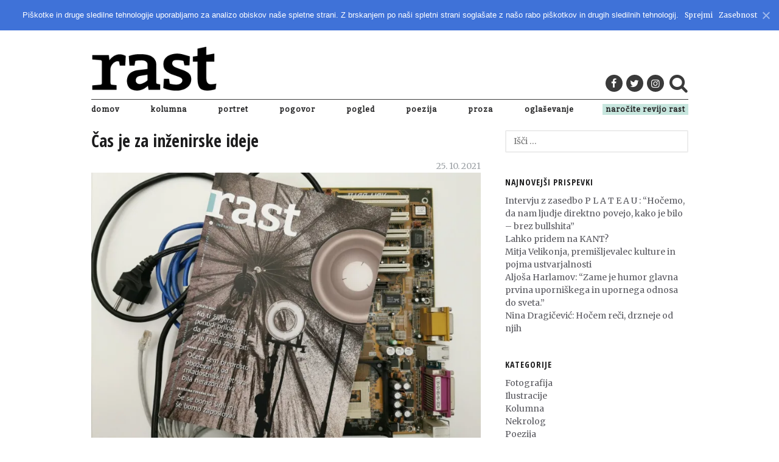

--- FILE ---
content_type: text/html; charset=UTF-8
request_url: https://www.erast.si/2021/10/cas-je-za-inzenirske-ideje/
body_size: 9090
content:
<!DOCTYPE html>
<html lang="sl-SI">
<head>
	<meta charset="UTF-8" />
	<meta name="viewport" content="width=device-width, initial-scale=1, maximum-scale=1" />
	<link rel="profile" href="http://gmpg.org/xfn/11" />
	<link rel="pingback" href="https://www.erast.si/xmlrpc.php" />
	<!--[if lt IE 9]>
	<script src="https://www.erast.si/wp-content/themes/hadron2022/js/html5.js" type="text/javascript"></script>
	<![endif]-->
		<link rel="preconnect" href="https://fonts.gstatic.com" crossorigin /><link rel="preload" as="style" href="https://fonts.googleapis.com/css?family=Bitter%3A500%7COpen+Sans+Condensed%3A300%2C300italic%2C700%7CMerriweather%3A300%2C300italic%2Cregular%2Citalic%2C700%2C700italic%2C900%2C900italic&#038;subset=latin%2Clatin-ext&#038;display=swap" /><link rel="stylesheet" href="https://fonts.googleapis.com/css?family=Bitter%3A500%7COpen+Sans+Condensed%3A300%2C300italic%2C700%7CMerriweather%3A300%2C300italic%2Cregular%2Citalic%2C700%2C700italic%2C900%2C900italic&#038;subset=latin%2Clatin-ext&#038;display=swap" media="print" onload="this.media='all';" /><noscript><link rel="stylesheet" href="https://fonts.googleapis.com/css?family=Bitter%3A500%7COpen+Sans+Condensed%3A300%2C300italic%2C700%7CMerriweather%3A300%2C300italic%2Cregular%2Citalic%2C700%2C700italic%2C900%2C900italic&#038;subset=latin%2Clatin-ext&#038;display=swap" /></noscript>
	<script async src="https://www.googletagmanager.com/gtag/js?id=G-QBHDFKF1SV"></script>
	<title>Čas je za inženirske ideje &#8211; eRast</title>
<meta name='robots' content='max-image-preview:large' />
<link rel='dns-prefetch' href='//stats.wp.com' />
<link rel='dns-prefetch' href='//v0.wordpress.com' />
<link rel='preconnect' href='//i0.wp.com' />
<link rel="alternate" type="application/rss+xml" title="eRast &raquo; Vir" href="https://www.erast.si/feed/" />
<link rel="alternate" type="application/rss+xml" title="eRast &raquo; Vir komentarjev" href="https://www.erast.si/comments/feed/" />
<style id='safe-svg-svg-icon-style-inline-css' type='text/css'>
.safe-svg-cover{text-align:center}.safe-svg-cover .safe-svg-inside{display:inline-block;max-width:100%}.safe-svg-cover svg{fill:currentColor;height:100%;max-height:100%;max-width:100%;width:100%}

</style>
<link rel='stylesheet' id='mediaelement-css' href='https://www.erast.si/wp-includes/js/mediaelement/mediaelementplayer-legacy.min.css' type='text/css' media='all' />
<link rel='stylesheet' id='wp-mediaelement-css' href='https://www.erast.si/wp-includes/js/mediaelement/wp-mediaelement.min.css' type='text/css' media='all' />
<style id='jetpack-sharing-buttons-style-inline-css' type='text/css'>
.jetpack-sharing-buttons__services-list{display:flex;flex-direction:row;flex-wrap:wrap;gap:0;list-style-type:none;margin:5px;padding:0}.jetpack-sharing-buttons__services-list.has-small-icon-size{font-size:12px}.jetpack-sharing-buttons__services-list.has-normal-icon-size{font-size:16px}.jetpack-sharing-buttons__services-list.has-large-icon-size{font-size:24px}.jetpack-sharing-buttons__services-list.has-huge-icon-size{font-size:36px}@media print{.jetpack-sharing-buttons__services-list{display:none!important}}.editor-styles-wrapper .wp-block-jetpack-sharing-buttons{gap:0;padding-inline-start:0}ul.jetpack-sharing-buttons__services-list.has-background{padding:1.25em 2.375em}
</style>
<link rel='stylesheet' id='cookie-notice-front-css' href='https://www.erast.si/wp-content/plugins/cookie-notice/css/front.min.css' type='text/css' media='all' />
<link rel='stylesheet' id='irecommendthis-css' href='https://www.erast.si/wp-content/plugins/i-recommend-this/assets/css/irecommendthis-heart.css' type='text/css' media='all' />
<link rel='stylesheet' id='liberty-style-css' href='https://www.erast.si/wp-content/themes/hadron2022/style.css' type='text/css' media='all' />
<script type="text/javascript" src="https://www.erast.si/wp-includes/js/jquery/jquery.min.js" id="jquery-core-js"></script>
<script type="text/javascript" src="https://www.erast.si/wp-includes/js/jquery/jquery-migrate.min.js" id="jquery-migrate-js"></script>
<link rel="https://api.w.org/" href="https://www.erast.si/wp-json/" /><link rel="alternate" title="JSON" type="application/json" href="https://www.erast.si/wp-json/wp/v2/posts/2021" /><link rel="EditURI" type="application/rsd+xml" title="RSD" href="https://www.erast.si/xmlrpc.php?rsd" />
<link rel="canonical" href="https://www.erast.si/2021/10/cas-je-za-inzenirske-ideje/" />
<link rel='shortlink' href='https://wp.me/p7ZVKK-wB' />
<link rel="alternate" title="oEmbed (JSON)" type="application/json+oembed" href="https://www.erast.si/wp-json/oembed/1.0/embed?url=https%3A%2F%2Fwww.erast.si%2F2021%2F10%2Fcas-je-za-inzenirske-ideje%2F" />
<link rel="alternate" title="oEmbed (XML)" type="text/xml+oembed" href="https://www.erast.si/wp-json/oembed/1.0/embed?url=https%3A%2F%2Fwww.erast.si%2F2021%2F10%2Fcas-je-za-inzenirske-ideje%2F&#038;format=xml" />
	<style>img#wpstats{display:none}</style>
		<style type="text/css">.site-header{background-color:#ffffff;}.site-navigation ul li a{color:#282829;}body, button, input, select, textarea, .related-posts ul li h5, .neo-posts-widget .item .item-content h5{font-family:Merriweather;}.site-navigation, .more-link span, .taxonomy-wrap, .tagcloud, .comment-form .form-submit input, .comment-body .reply{font-family:Bitter;}.site-navigation, .more-link span, .taxonomy-wrap, .tagcloud, .comment-form .form-submit input, .comment-body .reply{font-weight:600;}.site-navigation, .more-link span, .taxonomy-wrap, .tagcloud, .comment-form .form-submit input, .comment-body .reply{text-transform:lowercase;}</style>

<!-- Jetpack Open Graph Tags -->
<meta property="og:type" content="article" />
<meta property="og:title" content="Čas je za inženirske ideje" />
<meta property="og:url" content="https://www.erast.si/2021/10/cas-je-za-inzenirske-ideje/" />
<meta property="og:description" content="V Rasti velikokrat radi pokažemo in bralcu na novo odkrijemo izjemne posameznike, ki s svojim delom spreminjajo kulturno krajino. Tokrat pa žaromet prenašamo s kulturnega na tehnično področje, a ka…" />
<meta property="article:published_time" content="2021-10-25T15:51:03+00:00" />
<meta property="article:modified_time" content="2021-10-25T15:51:03+00:00" />
<meta property="og:site_name" content="eRast" />
<meta property="og:image" content="https://i0.wp.com/www.erast.si/wp-content/uploads/2021/10/IMG_20211025_154912-scaled.jpg?fit=1200%2C900&#038;ssl=1" />
<meta property="og:image:width" content="1200" />
<meta property="og:image:height" content="900" />
<meta property="og:image:alt" content="" />
<meta property="og:locale" content="sl_SI" />
<meta name="twitter:text:title" content="Čas je za inženirske ideje" />
<meta name="twitter:image" content="https://i0.wp.com/www.erast.si/wp-content/uploads/2021/10/IMG_20211025_154912-scaled.jpg?fit=1200%2C900&#038;ssl=1&#038;w=640" />
<meta name="twitter:card" content="summary_large_image" />

<!-- End Jetpack Open Graph Tags -->
<link rel="icon" href="https://i0.wp.com/www.erast.si/wp-content/uploads/2016/10/favicon.png?fit=16%2C16&#038;ssl=1" sizes="32x32" />
<link rel="icon" href="https://i0.wp.com/www.erast.si/wp-content/uploads/2016/10/favicon.png?fit=16%2C16&#038;ssl=1" sizes="192x192" />
<link rel="apple-touch-icon" href="https://i0.wp.com/www.erast.si/wp-content/uploads/2016/10/favicon.png?fit=16%2C16&#038;ssl=1" />
<meta name="msapplication-TileImage" content="https://i0.wp.com/www.erast.si/wp-content/uploads/2016/10/favicon.png?fit=16%2C16&#038;ssl=1" />
<style id="themeneo-custom-css" type="text/css">.wpcf7-list-item {
  display: block;
}
.wpcf7-form p {
  color: inherit;
}
.post_thumbnail_caption {
  margin: -48px 0 48px;
  text-align: right;
  font-size: 0.9em;
  padding: 0 10px;
  color: #fff;
  background: rgba(0, 0, 0, 0.5);
  font-weight: normal;
  width: auto;
  float: right;
  line-height: 24px;
}
.the_author {
  padding: 10px;
  text-align: right;
  color: #9da2a6;
  font-family: "Open Sans Condensed", "Helvetica Neue", Helvetica, Arial,
    sans-serif;
  font-size: 1em;
  font-weight: bold;
  text-transform: uppercase;
}
.the_author a {
  color: inherit;
}
.widget_mc4wp_form_widget {
  padding: 1em;
  background: #b1aeac;
  text-align: center;
}
.post-categories {
  display: table;
  width: 100%;
  margin: -0.5em 0 0;
}
.post-categories li {
  float: right;
}
.post-categories a {
  text-transform: uppercase;
  font-size: 0.8em;
  color: inherit;
}
.post-meta {
  text-align: right;
  color: #9da2a6;
}
.entry-meta {
  font-style: italic;
  color: #9da2a6;
}
.post-media img {
  width: auto;
}
.post-media .owl-prev,
.post-media .owl-next {
  background-color: transparent;
  top: 0;
  margin-top: 0;
  height: 100vh;
}
.post-media .owl-prev:hover,
.post-media .owl-next:hover {
  background: rgba(0, 0, 0, 0.5);
}
.owl-buttons > div > span.fa {
  display: block;
  background: rgba(0, 0, 0, 0.5);
  width: 36px;
  height: 36px;
  line-height: 36px;
  position: absolute;
  top: 198px;
}
.wpcf7-form label {
    display: block;
    font-weight: bold;
    margin-bottom: 5px;
}

.wpcf7-form input,
.wpcf7-form textarea {
    width: 100%;
    max-width: 400px;
    padding: 8px;
    border-radius: 5px;
    border: 1px solid #ccc;
    font-family: Arial, sans-serif;
    font-size: 14px;
}

.wpcf7-form textarea {
    min-height: 50px;
    height: auto;
    resize: vertical;
}

.wpcf7-form input:focus,
.wpcf7-form textarea:focus {
    border-color: #0073e6;
    outline: none;
    box-shadow: 0 0 5px rgba(0, 115, 230, 0.5);
}

.wpcf7-form input[type="submit"] {
    background-color: #000000;
    color: white;
    padding: 10px 20px;
    border: none;
    border-radius: 5px;
    font-size: 16px;
    cursor: pointer;
}

.wpcf7-form input[type="submit"]:hover {
    background-color: #005bb5;
}
</style>
</head>
<body class="wp-singular post-template-default single single-post postid-2021 single-format-standard wp-theme-hadron2022 cookies-not-set no-avatars layout-default right-sidebar">
<div id="page" class="hfeed site">
	<header id="masthead" class="site-header clearfix" role="banner">
		<div class="overlay">
			<div class="title-area clearfix">
				<div class="title-area-tagline">Revija za literaturo, kulturo in družbena vprašanja</div>
				<div class="title-area-inner">
					<div class="title-area-logo"><h4 class="site-title"><a href="https://www.erast.si/" rel="home"><img src="https://www.erast.si/wp-content/uploads/2016/10/Rast-logo-b100.png" alt="eRast" width="260" height="100" /></a></h4></div>
					<div class="title-area-icons">
						<ul class="title-area-social-links">
														<li><a href="https://www.facebook.com/RevijaRast/" target="_blank" class="title-area-social-link"><span class="fa fa-facebook"></span></a></li>
															<li><a href="https://twitter.com/revijarast" target="_blank" class="title-area-social-link"><span class="fa fa-twitter"></span></a></li>
															<li><a href="https://www.instagram.com/revija_rast/" target="_blank" class="title-area-social-link"><span class="fa fa-instagram"></span></a></li>
													</ul>
						<div class="search-wrap">
							<button id="toggle-search"><span class="fa fa-search"></span></button>
							<form role="search" method="get" class="search-form" action="https://www.erast.si/">
				<label>
					<span class="screen-reader-text">Išči:</span>
					<input type="search" class="search-field" placeholder="Išči &hellip;" value="" name="s" />
				</label>
				<input type="submit" class="search-submit" value="Išči" />
			</form>						</div>

					</div>
				</div>
			</div>
			<!-- .title-area -->
			<nav id="navigation" class="site-navigation clearfix" role="navigation">
				<ul id="menu-menu-1" class="menu"><li id="menu-item-99" class="menu-item menu-item-type-custom menu-item-object-custom menu-item-home menu-item-99"><a href="https://www.erast.si/">Domov</a></li>
<li id="menu-item-480" class="menu-item menu-item-type-taxonomy menu-item-object-category menu-item-480"><a href="https://www.erast.si/category/kolumna/">Kolumna</a></li>
<li id="menu-item-476" class="menu-item menu-item-type-taxonomy menu-item-object-category menu-item-476"><a href="https://www.erast.si/category/portret/">Portret</a></li>
<li id="menu-item-477" class="menu-item menu-item-type-taxonomy menu-item-object-category menu-item-477"><a href="https://www.erast.si/category/pogovor/">Pogovor</a></li>
<li id="menu-item-479" class="menu-item menu-item-type-taxonomy menu-item-object-category current-post-ancestor current-menu-parent current-post-parent menu-item-479"><a href="https://www.erast.si/category/pogled/">Pogled</a></li>
<li id="menu-item-478" class="menu-item menu-item-type-taxonomy menu-item-object-category menu-item-478"><a href="https://www.erast.si/category/poezija/">Poezija</a></li>
<li id="menu-item-481" class="menu-item menu-item-type-taxonomy menu-item-object-category menu-item-481"><a href="https://www.erast.si/category/proza/">Proza</a></li>
<li id="menu-item-106" class="menu-item menu-item-type-post_type menu-item-object-page menu-item-106"><a href="https://www.erast.si/oglasevanje/">Oglaševanje</a></li>
<li id="menu-item-100" class="menu-cta menu-item menu-item-type-post_type menu-item-object-page menu-item-100"><a href="https://www.erast.si/narocnine/">Naročite revijo Rast</a></li>
</ul>
			</nav>
			<!-- .site-navigation -->
		</div>
		<!-- .overlay #masthead -->
	</header>
	<!-- #masthead -->
	<main id="main" class="site-main clearfix">
		<div class="container">

			<div id="primary" class="content-area clearfix" role="main">
			
					<article id="post-2021" class="post-2021 post type-post status-publish format-standard has-post-thumbnail hentry category-pogled category-revija category-uvodnik tag-dolenjska tag-inzenirji tag-rast tag-razvoj tag-robotika tag-uvodnik clearfix">
						
						<header class="entry-header clearfix">
							<h1 class="entry-title">Čas je za inženirske ideje</h1>
						</header>
						<!-- .entry-header -->

							<div class="post-meta clearfix">25. 10. 2021</div>						<!-- .entry-meta -->


						<div class="entry-content clearfix">
							
<figure class="wp-block-image size-large"><img data-recalc-dims="1" fetchpriority="high" decoding="async" width="640" height="480" src="https://i0.wp.com/www.erast.si/wp-content/uploads/2021/10/IMG_20211025_154912.jpg?resize=640%2C480&#038;ssl=1" alt="" class="wp-image-2022" srcset="https://i0.wp.com/www.erast.si/wp-content/uploads/2021/10/IMG_20211025_154912-scaled.jpg?resize=1024%2C768&amp;ssl=1 1024w, https://i0.wp.com/www.erast.si/wp-content/uploads/2021/10/IMG_20211025_154912-scaled.jpg?resize=300%2C225&amp;ssl=1 300w, https://i0.wp.com/www.erast.si/wp-content/uploads/2021/10/IMG_20211025_154912-scaled.jpg?resize=768%2C576&amp;ssl=1 768w, https://i0.wp.com/www.erast.si/wp-content/uploads/2021/10/IMG_20211025_154912-scaled.jpg?resize=1536%2C1152&amp;ssl=1 1536w, https://i0.wp.com/www.erast.si/wp-content/uploads/2021/10/IMG_20211025_154912-scaled.jpg?w=2048&amp;ssl=1 2048w, https://i0.wp.com/www.erast.si/wp-content/uploads/2021/10/IMG_20211025_154912-scaled.jpg?resize=470%2C353&amp;ssl=1 470w, https://i0.wp.com/www.erast.si/wp-content/uploads/2021/10/IMG_20211025_154912-scaled.jpg?w=1280&amp;ssl=1 1280w, https://i0.wp.com/www.erast.si/wp-content/uploads/2021/10/IMG_20211025_154912-scaled.jpg?w=1920&amp;ssl=1 1920w" sizes="(max-width: 640px) 100vw, 640px" /></figure>



<p>V Rasti velikokrat radi pokažemo in bralcu na novo odkrijemo izjemne posameznike, ki s svojim delom spreminjajo kulturno krajino. Tokrat pa žaromet prenašamo s kulturnega na tehnično področje, a kaj kmalu ugotovimo, da sta področji prepleteni in neločljivo povezani.</p>



<p>Inženirji niso le strokovnjaki za tehniko, ampak so osebe, ki razmišljajo drugače od večine, upajo si ustvariti in preizkusiti nekaj novega, kar bo olajšalo naše življenje. Vsi imajo v sebi svoje edinstvene ideje. Intervjuvanec Marko Mušič pravi o svojem vrtu idej: »Moj vrt idej je tam, kjer sem, saj ga nosim v sebi. Seveda pa je treba tudi ta vrt bogato saditi, zalivati in negovati, pa tudi skrbno, včasih tudi neusmiljeno čistiti. Zunanje informacije, vplivi, nauki, znanja ter zavestne in nezavestne izkušnje šele v nas samih in z našo individualno nagnjenostjo prehajajo v svet idej, ki se oblikuje v naši podzavesti.«</p>



<p>Motor številke, ki je pred nami, je fotograf in geodet Boštjan Pucelj, ki je zagotovo eden izmed tistih, ki vidi dlje in ima pogum, da bo stvar izpeljal do konca, čeprav malo drugače.</p>



<p>V intervjujih pobliže spoznamo Prešernovega nagrajenca za življenjsko delo akademika Marka Mušiča, ki je z Dolenjsko povezan ves čas svojega ustvarjanja, Violeto Bulc, ki se je mnogim vtisnila v spomin s političnih parketov, a je izstopala s svojim razmišljanjem, ki presega strankarsko opredelitev, in Marka Pirca, inovatorja na fotografskem področju. Prispevki nam ne pokažejo samo njihovega dela, ampak nam odstrejo njihov pogled na družbo.</p>



<p>Novo mesto z okolico ima bogato inženirsko zgodovino. Andreja Kopač v svojem prispevku predstavi dediščino in zapuščino, ki sta jo v lokalnem okolju pustila Ernst Mach in Josef Ressel. Karmen Hrovat je obiskala Muzejsko zbirko IMV, kjer je shranjena bogata avtomobilska zbirka, a najbolj vidna in bogata dediščina IMV-ja se ohranja z uspešnim delovanjem njegovih naslednic.</p>



<p>V prispevku vidimo, da ima vsaka uspešna zgodba svoj konec, lahko pa iz nje vzklije tudi nekaj novega. Takšen primer najdemo tudi v Šentjerneju. Tovarna Iskra je zanetila pravo podjetniško iskrico in nastala so številna visokotehnološka podjetja, ki delujejo na globalni ravni. Skušajo biti čim bolj družbeno odgovorna, zato vlagajo v razvoj okolice in prenos znanja.</p>



<p>Boštjan Pucelj je raziskal področje industrijske robotike. S sogovorci iz Revoza, Yaskawe in Splošne bolnišnice Novo mesto so ugotavljali, kaj je prednost robota v podjetju. Pionir robotike Zlatko Katalenić pa mu je odstrl ozadje razvijanja robota.</p>



<p>Naravovarstvenik Andrej Hudoklin je poiskal inženirja v naših vodah, to je bober, ki je tudi velikokrat nerazumljen in preganjan.</p>



<p>Morda pa bodo odlični prispevki zanetili še kakšno novo idejo ali pa dali kakšno spodbudo za ustvarjalno razmišljanje. Naj Raste tudi vaš vrt idej.</p>
<div class="the_author"><a href="https://www.erast.si/author/kaja-cvelbar/" title="Prispevki od Kaja Cvelbar" rel="author">Kaja Cvelbar</a></div><!-- .the_author --><div class="cat-links taxonomy-wrap"><span class="taxonomy-wrap-title">Objavljeno v:</span><a href="https://www.erast.si/category/pogled/" rel="category tag">Pogled</a>, <a href="https://www.erast.si/category/revija/" rel="category tag">Revija Rast</a>, <a href="https://www.erast.si/category/uvodnik/" rel="category tag">Uvodnik</a></div><!-- .cat-links --><div class="tag-links taxonomy-wrap"><span class="taxonomy-wrap-title">Oznake:</span><a href="https://www.erast.si/tag/dolenjska/" rel="tag">Dolenjska</a>, <a href="https://www.erast.si/tag/inzenirji/" rel="tag">inženirji</a>, <a href="https://www.erast.si/tag/rast/" rel="tag">Rast</a>, <a href="https://www.erast.si/tag/razvoj/" rel="tag">razvoj</a>, <a href="https://www.erast.si/tag/robotika/" rel="tag">robotika</a>, <a href="https://www.erast.si/tag/uvodnik/" rel="tag">uvodnik</a></div><!-- .tag-links -->
						</div>
						<!-- .entry-content -->
						<footer class="entry-footer clearfix">
							<div class="share-meta clearfix"><ul><li><a href="https://www.facebook.com/sharer/sharer.php?u=https%3A%2F%2Fwww.erast.si%2F2021%2F10%2Fcas-je-za-inzenirske-ideje%2F" target="_blank" class="facebook-share"><i class="fa fa-facebook-square"></i></a></li><li><a href="https://twitter.com/home?status=https%3A%2F%2Fwww.erast.si%2F2021%2F10%2Fcas-je-za-inzenirske-ideje%2F" target="_blank" class="twitter-share"><i class="fa fa-twitter-square"></i></a></li><li><a href="https://plus.google.com/share?url=https%3A%2F%2Fwww.erast.si%2F2021%2F10%2Fcas-je-za-inzenirske-ideje%2F" target="_blank" class="google-plus-share"><i class="fa fa-google-plus-square"></i></a></li><li><a href="https://pinterest.com/pin/create/button/?url=https%3A%2F%2Fwww.erast.si%2F2021%2F10%2Fcas-je-za-inzenirske-ideje%2F&#038;media=https%3A%2F%2Fwww.erast.si%2Fwp-content%2Fuploads%2F2021%2F10%2FIMG_20211025_154912-scaled.jpg&#038;description=%C4%8Cas+je+za+in%C5%BEenirske+ideje" target="_blank" class="pinterest-share" data-pin-do="skipLink"><i class="fa fa-pinterest-square"></i></a></li></ul></div><div class="like-meta clearfix"><div class="irecommendthis-wrapper"><a href="#" class="irecommendthis irecommendthis-post-2021" data-post-id="2021" data-like="Všečkajte" data-unlike="Odstranite všeček" aria-label="Všečkajte" title="Všečkajte"><span class="irecommendthis-count">4</span> <span class="irecommendthis-suffix">všečkov</span></a></div></div><!-- .like-meta -->
						</footer>
						<!-- .entry-footer -->
					</article>
					<!-- #post-## -->
				<div class="related-posts clearfix">
					<h4 class="related-title"><span>Preberite še:</span></h4>
					<ul>
						
						<li class="related-item-1">
							<a href="https://www.erast.si/2018/12/brusenje-nozev-nabijanje-pistol/" class="thumb-link"><img width="470" height="350" src="https://i0.wp.com/www.erast.si/wp-content/uploads/2018/11/Komel-Medsocje.jpg?resize=470%2C350&amp;ssl=1" class="attachment-hadron-thumbnail size-hadron-thumbnail img-fluid wp-post-image" alt="" decoding="async" srcset="https://i0.wp.com/www.erast.si/wp-content/uploads/2018/11/Komel-Medsocje.jpg?resize=470%2C350&amp;ssl=1 470w, https://i0.wp.com/www.erast.si/wp-content/uploads/2018/11/Komel-Medsocje.jpg?zoom=2&amp;resize=470%2C350&amp;ssl=1 940w" sizes="(max-width: 470px) 100vw, 470px" loading="lazy" /></a><div class="relate-item-inner"><h5><a href="https://www.erast.si/2018/12/brusenje-nozev-nabijanje-pistol/" title="Brušenje nožev, nabijanje pištol">Brušenje nožev, nabijanje pištol</a></h5></div>
						</li>
								
						<li class="related-item-2">
							<a href="https://www.erast.si/2018/12/kam-smo-hodili-vsa-ta-leta/" class="thumb-link"><img width="470" height="350" src="https://i0.wp.com/www.erast.si/wp-content/uploads/2018/12/naslovnica-Rast-december-2018-slika.jpg?resize=470%2C350&amp;ssl=1" class="attachment-hadron-thumbnail size-hadron-thumbnail img-fluid wp-post-image" alt="" decoding="async" srcset="https://i0.wp.com/www.erast.si/wp-content/uploads/2018/12/naslovnica-Rast-december-2018-slika.jpg?resize=470%2C350&amp;ssl=1 470w, https://i0.wp.com/www.erast.si/wp-content/uploads/2018/12/naslovnica-Rast-december-2018-slika.jpg?zoom=2&amp;resize=470%2C350&amp;ssl=1 940w, https://i0.wp.com/www.erast.si/wp-content/uploads/2018/12/naslovnica-Rast-december-2018-slika.jpg?zoom=3&amp;resize=470%2C350&amp;ssl=1 1410w" sizes="(max-width: 470px) 100vw, 470px" loading="lazy" /></a><div class="relate-item-inner"><h5><a href="https://www.erast.si/2018/12/kam-smo-hodili-vsa-ta-leta/" title="Kam s(m)o hodili vsa ta leta?">Kam s(m)o hodili vsa ta leta?</a></h5></div>
						</li>
								
						<li class="related-item-3">
							<a href="https://www.erast.si/2025/03/bencin-in-cigarete/" class="thumb-link"><img width="470" height="350" src="https://i0.wp.com/www.erast.si/wp-content/uploads/2025/01/DL_Novo-mesto_Seidlova-cesta.jpg?resize=470%2C350&amp;ssl=1" class="attachment-hadron-thumbnail size-hadron-thumbnail img-fluid wp-post-image" alt="" decoding="async" loading="lazy" srcset="https://i0.wp.com/www.erast.si/wp-content/uploads/2025/01/DL_Novo-mesto_Seidlova-cesta.jpg?resize=470%2C350&amp;ssl=1 470w, https://i0.wp.com/www.erast.si/wp-content/uploads/2025/01/DL_Novo-mesto_Seidlova-cesta.jpg?zoom=2&amp;resize=470%2C350&amp;ssl=1 940w" sizes="(max-width: 470px) 100vw, 470px" /></a><div class="relate-item-inner"><h5><a href="https://www.erast.si/2025/03/bencin-in-cigarete/" title="Bencin in cigarete">Bencin in cigarete</a></h5></div>
						</li>
								
					</ul>
				</div>
				<!-- .related-posts -->
				
			</div>
			<!-- #primary -->

			<div id="secondary" class="widget-area clearfix" role="complementary">
				<aside id="search-2" class="widget clearfix widget_search"><form role="search" method="get" class="search-form" action="https://www.erast.si/">
				<label>
					<span class="screen-reader-text">Išči:</span>
					<input type="search" class="search-field" placeholder="Išči &hellip;" value="" name="s" />
				</label>
				<input type="submit" class="search-submit" value="Išči" />
			</form></aside>
		<aside id="recent-posts-2" class="widget clearfix widget_recent_entries">
		<h4 class="widget-title"><span>Najnovejši prispevki</span></h4>
		<ul>
											<li>
					<a href="https://www.erast.si/2025/12/intervju-z-zasedbo-p-l-a-t-e-a-u-hocemo-da-nam-ljudje-direktno-povejo-kako-je-bilo-brez-bullshita/">Intervju z zasedbo P L A T E A U : &#8220;Hočemo, da nam ljudje direktno povejo, kako je bilo – brez bullshita&#8221;</a>
									</li>
											<li>
					<a href="https://www.erast.si/2025/12/lahko-pridem-na-kant/">Lahko pridem na KANT?</a>
									</li>
											<li>
					<a href="https://www.erast.si/2025/12/mitja-velikonja-premisljevalec-kulture-in-pojma-ustvarjalnosti/">Mitja Velikonja, premišljevalec kulture in pojma ustvarjalnosti</a>
									</li>
											<li>
					<a href="https://www.erast.si/2025/12/aljosa-harlamov-zame-je-humor-glavna-prvina-uporniskega-in-upornega-odnosa-do-sveta/">Aljoša Harlamov: “Zame je humor glavna prvina uporniškega in upornega odnosa do sveta.”</a>
									</li>
											<li>
					<a href="https://www.erast.si/2025/12/nina-dragicevic-hocem-reci-drzneje-od-njih/">Nina Dragičević: Hočem reči, drzneje od njih</a>
									</li>
					</ul>

		</aside><aside id="categories-2" class="widget clearfix widget_categories"><h4 class="widget-title"><span>Kategorije</span></h4>
			<ul>
					<li class="cat-item cat-item-2"><a href="https://www.erast.si/category/fotografija/">Fotografija</a>
</li>
	<li class="cat-item cat-item-15"><a href="https://www.erast.si/category/ilustracije/">Ilustracije</a>
</li>
	<li class="cat-item cat-item-30"><a href="https://www.erast.si/category/kolumna/">Kolumna</a>
</li>
	<li class="cat-item cat-item-145"><a href="https://www.erast.si/category/nekrolog/">Nekrolog</a>
</li>
	<li class="cat-item cat-item-56"><a href="https://www.erast.si/category/poezija/">Poezija</a>
</li>
	<li class="cat-item cat-item-4"><a href="https://www.erast.si/category/pogled/">Pogled</a>
</li>
	<li class="cat-item cat-item-1"><a href="https://www.erast.si/category/pogovor/">Pogovor</a>
</li>
	<li class="cat-item cat-item-3"><a href="https://www.erast.si/category/portret/">Portret</a>
</li>
	<li class="cat-item cat-item-5"><a href="https://www.erast.si/category/proza/">Proza</a>
</li>
	<li class="cat-item cat-item-6"><a href="https://www.erast.si/category/revija/">Revija Rast</a>
</li>
	<li class="cat-item cat-item-29"><a href="https://www.erast.si/category/uvodnik/">Uvodnik</a>
</li>
	<li class="cat-item cat-item-623"><a href="https://www.erast.si/category/z-rastjo-na-pot/">Z Rastjo na pot</a>
</li>
			</ul>

			</aside><aside id="neo-posts-widget-2" class="widget clearfix neo-posts-widget"><h4 class="widget-title"><span>Naslovnice</span></h4><ul><li><div class="item clearfix"><a href="https://www.erast.si/2024/11/prepletenost-in-soodvisnost-dela-kapitala-in-sindikatov/" class="thumb-link"><img width="470" height="350" src="https://i0.wp.com/www.erast.si/wp-content/uploads/2024/11/viber_image_2024-11-03_08-35-30-225.jpg?resize=470%2C350&amp;ssl=1" class="attachment-hadron-thumbnail size-hadron-thumbnail img-fluid wp-post-image" alt="" decoding="async" loading="lazy" srcset="https://i0.wp.com/www.erast.si/wp-content/uploads/2024/11/viber_image_2024-11-03_08-35-30-225.jpg?resize=470%2C350&amp;ssl=1 470w, https://i0.wp.com/www.erast.si/wp-content/uploads/2024/11/viber_image_2024-11-03_08-35-30-225.jpg?zoom=2&amp;resize=470%2C350&amp;ssl=1 940w" sizes="(max-width: 470px) 100vw, 470px" /></a><div class="item-content"><h5><a href="https://www.erast.si/2024/11/prepletenost-in-soodvisnost-dela-kapitala-in-sindikatov/">Prepletenost in soodvisnost dela, kapitala in sindikatov</a></h5><span class="post-date">1 leto ago</span></div></div></li><li><div class="item clearfix"><a href="https://www.erast.si/2024/08/vive-la-rast/" class="thumb-link"><img width="470" height="350" src="https://i0.wp.com/www.erast.si/wp-content/uploads/2024/08/IMG_20240818_101003-scaled.jpg?resize=470%2C350&amp;ssl=1" class="attachment-hadron-thumbnail size-hadron-thumbnail img-fluid wp-post-image" alt="" decoding="async" loading="lazy" srcset="https://i0.wp.com/www.erast.si/wp-content/uploads/2024/08/IMG_20240818_101003-scaled.jpg?resize=470%2C350&amp;ssl=1 470w, https://i0.wp.com/www.erast.si/wp-content/uploads/2024/08/IMG_20240818_101003-scaled.jpg?zoom=2&amp;resize=470%2C350&amp;ssl=1 940w, https://i0.wp.com/www.erast.si/wp-content/uploads/2024/08/IMG_20240818_101003-scaled.jpg?zoom=3&amp;resize=470%2C350&amp;ssl=1 1410w" sizes="(max-width: 470px) 100vw, 470px" /></a><div class="item-content"><h5><a href="https://www.erast.si/2024/08/vive-la-rast/">Vive la Rast</a></h5><span class="post-date">1 leto ago</span></div></div></li><li><div class="item clearfix"><a href="https://www.erast.si/2024/02/med-miti-in-resnico-o-napoleonovi-dobi-na-novomeskem/" class="thumb-link"><img width="470" height="350" src="https://i0.wp.com/www.erast.si/wp-content/uploads/2025/01/BPu-fu6010.jpg?resize=470%2C350&amp;ssl=1" class="attachment-hadron-thumbnail size-hadron-thumbnail img-fluid wp-post-image" alt="" decoding="async" loading="lazy" /></a><div class="item-content"><h5><a href="https://www.erast.si/2024/02/med-miti-in-resnico-o-napoleonovi-dobi-na-novomeskem/">Med miti in resnico o Napoleonovi dobi na Novomeškem</a></h5><span class="post-date">2 leta ago</span></div></div></li></ul></aside>
			</div>
			<!-- #secondary -->
		</div>
		<!-- .container #main -->
	</main>
	<!-- #main -->
	<footer id="colophon" class="site-footer clearfix" role="contentinfo">
		<div class="container">
			<div class="copyright clearfix"><p>eRast - literatura, kultura in družbena vprašanja. © <a href="http://www.goga.si">Založba Goga</a>, Glavni trg 6, 8000 Novo mesto - <a href="mailto:goga@goga.si">goga@goga.si</a><br />
<br />
<a href="https://www.erast.si/narocnine/">Naročite se na revijo Rast</a> - <a href="https://www.erast.si/oglasevanje/">Oglaševanje</a><br />
<br />
<a href="https://www.novomesto.si/" target="_blank" rel="noopener"><br />
  <img src="https://www.erast.si/wp-content/uploads/2025/07/logotip_nm_primarni_barvni.png" alt="Logotip podpornika" style="max-height: 60px;margin-top: 10px" /><br />
</a></p>
</div>
			<!-- .copyright -->
			
		</div>
		<!-- .container #colophon -->
	</footer>
	<!-- #colophon -->
	<a href="#" class="menu-toggle"><span class="fa fa-bars"></span></a>
</div>
<!-- #page -->
<script type="speculationrules">
{"prefetch":[{"source":"document","where":{"and":[{"href_matches":"\/*"},{"not":{"href_matches":["\/wp-*.php","\/wp-admin\/*","\/wp-content\/uploads\/*","\/wp-content\/*","\/wp-content\/plugins\/*","\/wp-content\/themes\/hadron2022\/*","\/*\\?(.+)"]}},{"not":{"selector_matches":"a[rel~=\"nofollow\"]"}},{"not":{"selector_matches":".no-prefetch, .no-prefetch a"}}]},"eagerness":"conservative"}]}
</script>
<script type="text/javascript" src="https://www.erast.si/wp-includes/js/dist/hooks.min.js" id="wp-hooks-js"></script>
<script type="text/javascript" src="https://www.erast.si/wp-includes/js/dist/i18n.min.js" id="wp-i18n-js"></script>
<script type="text/javascript" id="wp-i18n-js-after">
/* <![CDATA[ */
wp.i18n.setLocaleData( { 'text direction\u0004ltr': [ 'ltr' ] } );
/* ]]> */
</script>
<script type="text/javascript" src="https://www.erast.si/wp-content/plugins/contact-form-7/includes/swv/js/index.js" id="swv-js"></script>
<script type="text/javascript" id="contact-form-7-js-before">
/* <![CDATA[ */
var wpcf7 = {
    "api": {
        "root": "https:\/\/www.erast.si\/wp-json\/",
        "namespace": "contact-form-7\/v1"
    },
    "cached": 1
};
/* ]]> */
</script>
<script type="text/javascript" src="https://www.erast.si/wp-content/plugins/contact-form-7/includes/js/index.js" id="contact-form-7-js"></script>
<script type="text/javascript" id="cookie-notice-front-js-before">
/* <![CDATA[ */
var cnArgs = {"ajaxUrl":"https:\/\/www.erast.si\/wp-admin\/admin-ajax.php","nonce":"efebc34d67","hideEffect":"none","position":"top","onScroll":false,"onScrollOffset":100,"onClick":false,"cookieName":"cookie_notice_accepted","cookieTime":31536000,"cookieTimeRejected":2592000,"globalCookie":false,"redirection":true,"cache":true,"revokeCookies":false,"revokeCookiesOpt":"automatic"};
/* ]]> */
</script>
<script type="text/javascript" src="https://www.erast.si/wp-content/plugins/cookie-notice/js/front.min.js" id="cookie-notice-front-js"></script>
<script type="text/javascript" id="irecommendthis-js-extra">
/* <![CDATA[ */
var irecommendthis = {"nonce":"9671585d96","ajaxurl":"https:\/\/www.erast.si\/wp-admin\/admin-ajax.php","options":"{\"add_to_posts\":\"0\",\"add_to_other\":\"0\",\"recommend_style\":\"1\",\"disable_css\":\"0\",\"hide_zero\":\"1\",\"text_zero_suffix\":\"V\\u0161e\\u010dkajte\",\"text_one_suffix\":\"v\\u0161e\\u010dek\",\"text_more_suffix\":\"v\\u0161e\\u010dkov\",\"link_title_new\":\"V\\u0161e\\u010dkajte\",\"link_title_active\":\"Odstranite v\\u0161e\\u010dek\",\"enable_unique_ip\":\"0\"}","removal_delay":"250"};
/* ]]> */
</script>
<script type="text/javascript" src="https://www.erast.si/wp-content/plugins/i-recommend-this/assets/js/irecommendthis.js" id="irecommendthis-js"></script>
<script type="text/javascript" src="https://www.erast.si/wp-includes/js/imagesloaded.min.js" id="imagesloaded-js"></script>
<script type="text/javascript" src="https://www.erast.si/wp-includes/js/masonry.min.js" id="masonry-js"></script>
<script type="text/javascript" src="https://www.erast.si/wp-includes/js/jquery/jquery.masonry.min.js" id="jquery-masonry-js"></script>
<script type="text/javascript" src="https://www.erast.si/wp-content/themes/hadron2022/js/plugins.js" id="hadron-plugins-js"></script>
<script type="text/javascript" src="https://www.erast.si/wp-content/themes/hadron2022/js/scripts.js" id="hadron-scripts-js"></script>
<script type="text/javascript" id="jetpack-stats-js-before">
/* <![CDATA[ */
_stq = window._stq || [];
_stq.push([ "view", JSON.parse("{\"v\":\"ext\",\"blog\":\"118194366\",\"post\":\"2021\",\"tz\":\"1\",\"srv\":\"www.erast.si\",\"j\":\"1:15.1.1\"}") ]);
_stq.push([ "clickTrackerInit", "118194366", "2021" ]);
/* ]]> */
</script>
<script type="text/javascript" src="https://stats.wp.com/e-202605.js" id="jetpack-stats-js" defer="defer" data-wp-strategy="defer"></script>

		<!-- Cookie Notice plugin v2.5.9 by Hu-manity.co https://hu-manity.co/ -->
		<div id="cookie-notice" role="dialog" class="cookie-notice-hidden cookie-revoke-hidden cn-position-top" aria-label="Cookie Notice" style="background-color: rgba(63,114,216,1);"><div class="cookie-notice-container" style="color: #fff"><span id="cn-notice-text" class="cn-text-container">Piškotke in druge sledilne tehnologije uporabljamo za analizo obiskov naše spletne strani. Z brskanjem po naši spletni strani soglašate z našo rabo piškotkov in drugih sledilnih tehnologij.</span><span id="cn-notice-buttons" class="cn-buttons-container"><button id="cn-accept-cookie" data-cookie-set="accept" class="cn-set-cookie cn-button cn-button-custom button" aria-label="Sprejmi">Sprejmi</button><button data-link-url="https://www.goga.si/varovanje-zasebnosti-piskotki/" data-link-target="_blank" id="cn-more-info" class="cn-more-info cn-button cn-button-custom button" aria-label="Zasebnost">Zasebnost</button></span><button id="cn-close-notice" data-cookie-set="accept" class="cn-close-icon" aria-label="No"></button></div>
			
		</div>
		<!-- / Cookie Notice plugin --></body>
</html>

--- FILE ---
content_type: application/javascript
request_url: https://www.erast.si/wp-content/themes/hadron2022/js/scripts.js
body_size: 922
content:
/**
 *	@package Hadron
 *	@since 1.0
 */
(function($) {
	"use strict";

	var Hadron = {

		cache: {},

		init: function() {
			this.cacheElements();
			this.bindEvents();
		},

		cacheElements: function() {
			this.cache.$window     = $(window);
			this.cache.$document   = $(document);
			this.cache.$body       = $('body');
			this.cache.$menuWrap   = $('#navigation');
			this.cache.$menuToggle = $('.menu-toggle');
			this.cache.$adminbar   = $('#wpadminbar');
			this.cache.dontClose   = false;
		},

		bindEvents: function() {
			var self = this;

			// Masonry.
			self.cache.$document.on('ready', function() {
				setTimeout(function() {
					self.masonryInit();
				}, 100);
			
			});

			// FitVids.
			self.cache.$document.on('ready post-load', function() {
				self.fitVidsInit();
			});

			// owlCarousel.
			self.cache.$document.on('ready post-load', function() {
				self.owlCarouselInit();
			});

			// Mobile Menu.
			self.cache.$menuToggle.on('click', function(e) {
				e.preventDefault();
				e.stopPropagation();
				self.mobileMenu();
			});
			self.cache.$document.on('click', 'body.pushed', function() {
				if ( false === self.cache.dontClose ) {
					self.mobileMenu();
				}
				self.cache.dontClose = false;
			});
			self.cache.$menuWrap.on('click', function(e) {
				self.cache.dontClose = true;
			});
		},

		// Initialize the FitVids script.
		fitVidsInit: function() {
			if ( ! $.fn.fitVids ) {
				return;
			};
			this.cache.$fitvids = $('.site-main');
			this.cache.$fitvids.fitVids();
		},

		// Initialize the owlCarousel script.
		owlCarouselInit: function() {
			if ( ! $.fn.owlCarousel ) {
				return;
			}
			this.cache.$owlcarousel = $('.post-media').find('.gallery');
			if ( this.cache.$owlcarousel.length < 1 ) {
				return;
			};
			var args = {
				singleItem: true,
				autoPlay: false,
				pagination: false,
				navigation: true,
				navigationText: ['<span class="fa fa-angle-left"></span>', '<span class="fa fa-angle-right"></span>'],
				autoHeight: true
			};
			this.cache.$owlcarousel.owlCarousel(args);
		},

		// Initialize the Masonry layout.
		masonryInit: function() {
			if ( ! $.fn.masonry || 'undefined' === typeof imagesLoaded ) {
				return;
			};
			this.cache.$postWrap = $('.post-container');
			if ( this.cache.$postWrap.length < 1 ) {
				return;
			};

			// Fire Masonry after images are loaded.
			this.cache.$postWrap.imagesLoaded(function() {
				Hadron.cache.$postWrap.masonry({
					itemSelector : 'article'
				});
			});

			// Infinite Scroll support.
			if (this.cache.$body.hasClass('infinite-scroll')) {
				this.cache.$document.on('post-load', function() {
					var $appended = $('.infinite-wrap article');
					Hadron.cache.$postWrap.imagesLoaded(function() {
						Hadron.cache.$postWrap.masonry( 'appended', $appended ).masonry({transitionDuration: 0});
						$appended.unwrap();
					});
				});
			};
		},

		mobileMenu: function() {
			var $body     = this.cache.$body,
				$menuWrap = this.cache.$menuWrap,
				$adminbar = this.cache.$adminbar;
			if( ! $body.hasClass('pushed') ) {
				$adminbar.removeClass('moved');
				$menuWrap.hide();
			};

			if ( $menuWrap.hasClass('on-canvas') ) {
				$body.removeClass('pushed');
				$menuWrap.removeClass('on-canvas');
			} else {
				$body.addClass('pushed');
				$menuWrap.addClass('on-canvas').show();
				$adminbar.addClass('moved');
			};
		}
	};

	Hadron.init();

	$('#toggle-search').on('click', function() {
		$(this).parent().toggleClass('search-active');
	});

})(jQuery);
